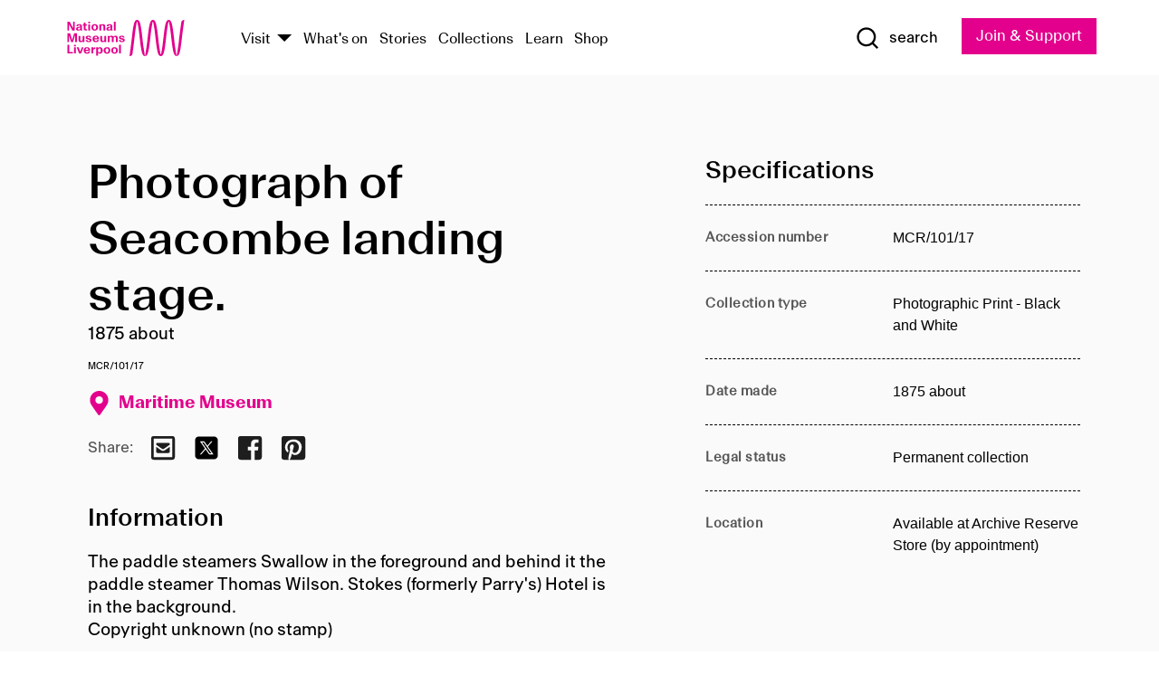

--- FILE ---
content_type: text/html; charset=utf-8
request_url: https://www.liverpoolmuseums.org.uk/artifact/photograph-of-seacombe-landing-stage-3
body_size: 4816
content:
<!DOCTYPE html><html><head><meta charSet="utf-8"/><meta name="viewport" content="width=device-width"/><title>Photograph of Seacombe landing stage. | National Museums Liverpool</title><meta name="title" content="Photograph of Seacombe landing stage. | National Museums Liverpool"/><meta name="description" content="The paddle steamers Swallow in the foreground and behind it the paddle steamer Thomas Wilson. Stokes (formerly Parry&#x27;s) Hotel is in the background. Copyright unknown (no stamp)"/><meta name="url" content="https://www.liverpoolmuseums.org.uk/artifact/photograph-of-seacombe-landing-stage-3"/><meta property="og:site_name" content="National Museums Liverpool"/><meta property="og:type" content="Artifact"/><meta property="og:url" content="https://www.liverpoolmuseums.org.uk/artifact/photograph-of-seacombe-landing-stage-3"/><meta property="og:title" content="Photograph of Seacombe landing stage."/><meta property="og:description" content="The paddle steamers Swallow in the foreground and behind it the paddle steamer Thomas Wilson. Stokes (formerly Parry&#x27;s) Hotel is in the background. Copyright unknown (no stamp)"/><meta name="twitter:card" content="summary"/><meta name="twitter:title" content="Photograph of Seacombe landing stage."/><meta name="twitter:site" content="@NML_Muse"/><meta name="twitter:description" content="The paddle steamers Swallow in the foreground and behind it the paddle steamer Thomas Wilson. Stokes (formerly Parry&#x27;s) Hotel is in the background. Copyright unknown (no stamp)"/><meta name="twitter:url" content="https://content.liverpoolmuseums.org.uk/artifact/photograph-of-seacombe-landing-stage-3"/><meta property="og:image" content="https://www.liverpoolmuseums.org.uk/static/media/nml-rhodamine-large.jpg"/><meta property="twitter:image" content="https://www.liverpoolmuseums.org.uk/static/media/nml-rhodamine-square.jpg"/><meta name="next-head-count" content="18"/><script src="https://code.jquery.com/jquery-3.5.1.min.js" integrity="sha256-9/aliU8dGd2tb6OSsuzixeV4y/faTqgFtohetphbbj0=" crossorigin="anonymous"></script><script>
              (function(h,o,t,j,a,r){
              h.hj=h.hj||function(){(h.hj.q=h.hj.q||[]).push(arguments)};
              h._hjSettings={hjid:3219582,hjsv:6};
              a=o.getElementsByTagName('head')[0];
              r=o.createElement('script');r.async=1;
              r.src=t+h._hjSettings.hjid+j+h._hjSettings.hjsv;
              a.appendChild(r);
              })(window,document,'https://static.hotjar.com/c/hotjar-','.js?sv=');</script><meta charSet="utf-8"/><link rel="shortcut icon" type="image/x-icon" href="/static/media/favicon.ico"/><script defer="" src="/static/polyfills/svgxuse.min.js"></script><script defer="" src="/static/polyfills/unorm.js"></script><script type="text/javascript">
              _linkedin_partner_id = "6740986";
              window._linkedin_data_partner_ids = window._linkedin_data_partner_ids || [];
              window._linkedin_data_partner_ids.push(_linkedin_partner_id);
            </script><script type="text/javascript">
              (function(l) {
                if (!l) {
                  window.lintrk = function(a, b) { window.lintrk.q.push([a, b]) };
                  window.lintrk.q = [];
                }
                var s = document.getElementsByTagName("script")[0];
                var b = document.createElement("script");
                b.type = "text/javascript";
                b.async = true;
                b.src = "https://snap.licdn.com/li.lms-analytics/insight.min.js";
                s.parentNode.insertBefore(b, s);
              })(window.lintrk);
            </script><noscript><img height="1" width="1" style="display:none" alt="" src="https://px.ads.linkedin.com/collect/?pid=6740986&amp;fmt=gif"/></noscript><link rel="preload" href="/_next/static/css/69a650e1c8d9085a.css" as="style"/><link rel="stylesheet" href="/_next/static/css/69a650e1c8d9085a.css" data-n-g=""/><noscript data-n-css=""></noscript><script defer="" nomodule="" src="/_next/static/chunks/polyfills-c67a75d1b6f99dc8.js"></script><script src="/_next/static/chunks/webpack-d1c608b21d57c472.js" defer=""></script><script src="/_next/static/chunks/framework-d5719ebbbcec5741.js" defer=""></script><script src="/_next/static/chunks/main-c52fcc867bd80df0.js" defer=""></script><script src="/_next/static/chunks/pages/_app-7f8f327192b1f6d2.js" defer=""></script><script src="/_next/static/chunks/75fc9c18-40134325ca6388e2.js" defer=""></script><script src="/_next/static/chunks/2c796e83-7ab690b33a6e2cb9.js" defer=""></script><script src="/_next/static/chunks/26770aaf-e5f75a4589951ba5.js" defer=""></script><script src="/_next/static/chunks/3b9d1622-cb3530196cc04533.js" defer=""></script><script src="/_next/static/chunks/743-6d2ab5d15195f4e7.js" defer=""></script><script src="/_next/static/chunks/853-e7cd37543176a7fa.js" defer=""></script><script src="/_next/static/chunks/278-d902f176211b92d6.js" defer=""></script><script src="/_next/static/chunks/666-3027421fdb5bb7ce.js" defer=""></script><script src="/_next/static/chunks/253-6ee1b430ae4cf66d.js" defer=""></script><script src="/_next/static/chunks/794-f3cae7ad91cb5d07.js" defer=""></script><script src="/_next/static/chunks/2-0d3590ccee6ee82f.js" defer=""></script><script src="/_next/static/chunks/259-887a894390c5e056.js" defer=""></script><script src="/_next/static/chunks/563-79256bec02dde020.js" defer=""></script><script src="/_next/static/chunks/153-4abe4a3e6b4be9e9.js" defer=""></script><script src="/_next/static/chunks/493-b61572e3b7ce598d.js" defer=""></script><script src="/_next/static/chunks/pages/drupal-2abfd4e1db51d38e.js" defer=""></script><script src="/_next/static/ASqhmMd104crkElboZQNn/_buildManifest.js" defer=""></script><script src="/_next/static/ASqhmMd104crkElboZQNn/_ssgManifest.js" defer=""></script><style id="__jsx-897211111">a.jsx-897211111{font-size:1.6rem;}</style><style id="__jsx-2139125512">.button--mailchimp-submit.jsx-2139125512{white-space:nowrap;}</style><style id="__jsx-4154269630">.page-transition-enter{opacity:0;-webkit-transform:translate3d(0,5px,0);-ms-transform:translate3d(0,5px,0);transform:translate3d(0,5px,0);}.page-transition-enter-active{opacity:1;-webkit-transform:translate3d(0,0,0);-ms-transform:translate3d(0,0,0);transform:translate3d(0,0,0);-webkit-transition:opacity 200ms,-webkit-transform 200ms;-webkit-transition:opacity 200ms,transform 200ms;transition:opacity 200ms,transform 200ms;}.page-transition-exit{opacity:1;}.page-transition-exit-active{opacity:0;-webkit-transition:opacity 200ms;transition:opacity 200ms;}</style></head><body><noscript><iframe title="GTM" src="https://www.googletagmanager.com/ns.html?id=GTM-TH4M7B" height="0" width="0" style="display:none;visibility:hidden"></iframe></noscript><div id="__next"><div id="all" class="jsx-4154269630"><header class="section header header--primary" role="banner"><div class="u--in u--lane"><div class="columns is-mobile is-vcentered"><div class="column is-narrow is-hidden-desktop"><button type="button" aria-controls="navi" class="burger burger--squeeze" aria-label="toggle site navigation" aria-expanded="false" data-behaviour="toggle-visibility"><div class="burger__lines" aria-hidden="true"></div><span class="visuallyhidden">toggle site navigation</span></button></div><div class="column is-narrow"><a class="nml-logo" href="/"><span class="nml-logo__small"><img src="/static/images/logos/nml-rhodamine-large.svg" alt="National Museums Liverpool - Homepage"/></span><span class="nml-logo__text vh">National Museums Liverpool</span></a></div><div class="column"><div id="navi" class=""><div class="columns is-gapless is-desktop is-vcentered"><div class="column"><nav id="nav--primary" class="nav nav--primary nav--cms" role="navigation" itemscope="" itemType="https://schema.org/SiteNavigationElement" aria-label="Primary navigation"><h2 class="">Main menu</h2><ul class="menu"><li class="menu__item menu__item--parent
            
            "><a href="/visit">Visit</a><button type="button" aria-controls="subnav" aria-haspopup="true" aria-expanded="false" aria-label="Show Venues" class="toggle toggle--arrow" data-behaviour="toggle-visibility"><span class="visuallyhidden">show venues</span></button><div class="menu__subnav search--hide" id="subnav" aria-hidden="true"><div class="u--lane"><div class="venues venues--text"><a class="venue logo" aria-label="Museum of Liverpool" href="/museum-of-liverpool">Museum of Liverpool</a><a class="venue logo" aria-label="World Museum" href="/world-museum">World Museum</a><a class="venue logo" aria-label="International Slavery Museum" href="/international-slavery-museum">International Slavery Museum</a><a class="venue logo" aria-label="Maritime Museum" href="/maritime-museum">Maritime Museum</a><a class="venue logo" aria-label="Walker Art Gallery" href="/walker-art-gallery">Walker Art Gallery</a><a class="venue logo" aria-label="Sudley House" href="/sudley-house">Sudley House</a><a class="venue logo" aria-label="Lady Lever Art Gallery" href="/lady-lever-art-gallery">Lady Lever Art Gallery</a></div></div></div></li><li class="menu__item "><a href="/whatson">What&#x27;s on</a></li><li class="menu__item "><a href="/stories">Stories</a></li><li class="menu__item "><a href="/collections">Collections</a></li><li class="menu__item "><a href="/learn/schools-home">Learn</a></li><li class="menu__item"><a href="https://national-museums-liverpool.myshopify.com">Shop</a></li></ul></nav></div><div class="column is-narrow is-hidden-touch"><button type="button" aria-controls="search" aria-expanded="false" aria-label="Show Search" class="show-search-toggle toggle" data-behaviour="toggle-visibility"><span class="toggle__icon"><svg xmlns="http://www.w3.org/2000/svg" xmlns:xlink="http://www.w3.org/1999/xlink" class="svg svg--icon" aria-hidden="true" focusable="false"><use xlink:href="/static/images/sprite.svg#glyph-search"></use></svg></span><span class="toggle__text"><span class="visuallyhidden">toggle</span>search</span></button></div></div></div></div><div class="column is-narrow"><a type="button" class="jsx-897211111 button button--special " href="/join-and-support"><span class="jsx-897211111 button__label">Join &amp; Support</span><span class="jsx-897211111 button__triangle"></span></a></div></div></div></header><main class="jsx-4154269630"><div class="page-transition-enter"><section class="section section--artifact section--alt"><div class="u--in u--lane"><div class="section__body"><div class="columns is-variable is-7 is-desktop"><div class="column"><section class="section section--alt"><div class="u--in u--lane"><div><h1 class="h--1">Photograph of Seacombe landing stage.</h1><div class="placard__info"></div><div class="placard__uuid">MCR/101/17</div><div></div><div class="placard__info placard__info--share"></div></div><h3 class="artifact__section-header">Information</h3><div class="cms"><div class="section__intro" style="white-space:pre-wrap">The paddle steamers Swallow in the foreground and behind it the paddle steamer Thomas Wilson. Stokes (formerly Parry's) Hotel is in the background.
Copyright unknown (no stamp)</div></div></div></section></div><div class="column is-5-desktop"><div class="artifact__accordion u--in u--lane"></div></div></div></div></div></section></div></main><footer><section class="section section--venues"><div class="u--in u--lane"><div class="venues "><a class="venue logo" aria-label="Museum of Liverpool" href="/museum-of-liverpool"><svg xmlns="http://www.w3.org/2000/svg" xmlns:xlink="http://www.w3.org/1999/xlink" class="svg svg--icon" aria-hidden="true" focusable="false"><use xlink:href="/static/images/sprite.svg#glyph-venue-ml--v"></use></svg></a><a class="venue logo" aria-label="World Museum" href="/world-museum"><svg xmlns="http://www.w3.org/2000/svg" xmlns:xlink="http://www.w3.org/1999/xlink" class="svg svg--icon" aria-hidden="true" focusable="false"><use xlink:href="/static/images/sprite.svg#glyph-venue-wm--v"></use></svg></a><a class="venue logo" aria-label="International Slavery Museum" href="/international-slavery-museum"><svg xmlns="http://www.w3.org/2000/svg" xmlns:xlink="http://www.w3.org/1999/xlink" class="svg svg--icon" aria-hidden="true" focusable="false"><use xlink:href="/static/images/sprite.svg#glyph-venue-is--v"></use></svg></a><a class="venue logo" aria-label="Maritime Museum" href="/maritime-museum"><svg xmlns="http://www.w3.org/2000/svg" xmlns:xlink="http://www.w3.org/1999/xlink" class="svg svg--icon" aria-hidden="true" focusable="false"><use xlink:href="/static/images/sprite.svg#glyph-venue-mm--v"></use></svg></a><a class="venue logo" aria-label="Walker Art Gallery" href="/walker-art-gallery"><svg xmlns="http://www.w3.org/2000/svg" xmlns:xlink="http://www.w3.org/1999/xlink" class="svg svg--icon" aria-hidden="true" focusable="false"><use xlink:href="/static/images/sprite.svg#glyph-venue-wa--v"></use></svg></a><a class="venue logo" aria-label="Sudley House" href="/sudley-house"><svg xmlns="http://www.w3.org/2000/svg" xmlns:xlink="http://www.w3.org/1999/xlink" class="svg svg--icon" aria-hidden="true" focusable="false"><use xlink:href="/static/images/sprite.svg#glyph-venue-sh--v"></use></svg></a><a class="venue logo" aria-label="Lady Lever Art Gallery" href="/lady-lever-art-gallery"><svg xmlns="http://www.w3.org/2000/svg" xmlns:xlink="http://www.w3.org/1999/xlink" class="svg svg--icon" aria-hidden="true" focusable="false"><use xlink:href="/static/images/sprite.svg#glyph-venue-ll--v"></use></svg></a></div></div></section><section class="section section--bigfoot"><div class="u--in u--lane"><div class="bigfoot"><div class="columns is-mobile is-multiline"><div class="column is-half-touch"><span class="bigfoot__heading">About</span></div><div class="column is-half-touch"><span class="bigfoot__heading">Support</span></div><div class="column is-half-touch"><span class="bigfoot__heading">Resource</span></div><div class="column is-half-touch"><span class="bigfoot__heading">Venue hire</span></div><div class="column is-4-desktop is-full-touch"><span class="bigfoot__heading">Stay in touch</span><p>Receive news about National Museums Liverpool, exhibitions, events and more.</p><fieldset class="jsx-2139125512"><legend aria-hidden="true" class="jsx-2139125512 visuallyhidden">Email Signup</legend><div class="jsx-2139125512 email-input"><label for="email-signup" class="jsx-2139125512 visuallyhidden">Email Address</label><a href="/sign-up" class="jsx-2139125512"><button type="submit" class="jsx-2139125512 button button--solid button--mailchimp-submit">Sign up</button></a></div></fieldset></div></div><div class="bigfoot__social"><div class="social-channels"><div class="columns is-centered"><div class="column is-narrow"><a href="https://www.youtube.com/user/NMLWebTeam" class="channel channel--youtube"><span class="channel__icon"><svg xmlns="http://www.w3.org/2000/svg" xmlns:xlink="http://www.w3.org/1999/xlink" class="svg svg--icon" aria-hidden="true" focusable="false"><use xlink:href="/static/images/sprite.svg#glyph-youtube"></use></svg></span><span class="channel__name">Subscribe to our YouTube Channel</span></a></div></div></div></div></div></div></section><section class="section section--colophon"><div class="u--in u--lane"><div class="colophon"><div class="columns is-mobile"><div class="column has-text-centered-touch"><p>© <!-- -->2026<!-- --> National Museums Liverpool. All rights reserved.</p></div><div class="column has-text-centered-touch is-narrow"><ul class="foot_links"><li><a href="/privacy">Privacy</a></li><li><a href="/modern-slavery-statement">Modern Slavery Statement</a></li><li><a href="/cookies">Cookies</a></li><li><a href="/accessibility">Accessibility Statement</a></li></ul></div></div></div></div></section></footer><button type="button" id="back-to-top" class="" aria-label="Back to top"><svg xmlns="http://www.w3.org/2000/svg" xmlns:xlink="http://www.w3.org/1999/xlink" class="svg svg--icon" aria-hidden="true" focusable="false"><use xlink:href="/static/images/sprite.svg#glyph-arrow-up"></use></svg></button></div></div><script id="__NEXT_DATA__" type="application/json">{"props":{"pageProps":{"data":{"type":"node--artifact","id":"a9bfa540-7793-4e44-957e-d0baeaba9d71","links":{"self":{"href":"https://content.liverpoolmuseums.org.uk/jsonapi/node/artifact/a9bfa540-7793-4e44-957e-d0baeaba9d71?resourceVersion=id%3A80228"},"working-copy":{"href":"https://content.liverpoolmuseums.org.uk/jsonapi/node/artifact/a9bfa540-7793-4e44-957e-d0baeaba9d71?resourceVersion=rel%3Aworking-copy"}},"attributes":{"drupal_internal__nid":74732,"drupal_internal__vid":80228,"langcode":"en","revision_timestamp":"2020-01-23T15:35:51+00:00","status":true,"title":"Photograph of Seacombe landing stage.","created":"2020-01-23T15:35:51+00:00","changed":"2025-11-08T08:15:18+00:00","promote":true,"sticky":false,"default_langcode":true,"revision_translation_affected":true,"moderation_state":null,"metatag":null,"metatag_normalized":[{"tag":"meta","attributes":{"name":"title","content":"Photograph of Seacombe landing stage. | National Museums Liverpool"}},{"tag":"meta","attributes":{"name":"description","content":"The paddle steamers Swallow in the foreground and behind it the paddle steamer Thomas Wilson. Stokes (formerly Parry's) Hotel is in the background. Copyright unknown (no stamp)"}},{"tag":"link","attributes":{"rel":"canonical","href":"https://www.liverpoolmuseums.org.uk/artifact/photograph-of-seacombe-landing-stage-3"}},{"tag":"meta","attributes":{"property":"og:site_name","content":"National Museums Liverpool"}},{"tag":"meta","attributes":{"property":"og:type","content":"Artifact"}},{"tag":"meta","attributes":{"property":"og:url","content":"https://www.liverpoolmuseums.org.uk/artifact/photograph-of-seacombe-landing-stage-3"}},{"tag":"meta","attributes":{"property":"og:title","content":"Photograph of Seacombe landing stage."}},{"tag":"meta","attributes":{"property":"og:description","content":"The paddle steamers Swallow in the foreground and behind it the paddle steamer Thomas Wilson. Stokes (formerly Parry's) Hotel is in the background. Copyright unknown (no stamp)"}},{"tag":"meta","attributes":{"name":"twitter:card","content":"summary"}},{"tag":"meta","attributes":{"name":"twitter:title","content":"Photograph of Seacombe landing stage."}},{"tag":"meta","attributes":{"name":"twitter:site","content":"@NML_Muse"}},{"tag":"meta","attributes":{"name":"twitter:description","content":"The paddle steamers Swallow in the foreground and behind it the paddle steamer Thomas Wilson. Stokes (formerly Parry's) Hotel is in the background. Copyright unknown (no stamp)"}},{"tag":"meta","attributes":{"name":"twitter:url","content":"https://content.liverpoolmuseums.org.uk/artifact/photograph-of-seacombe-landing-stage-3"}}],"path":{"alias":"/artifact/photograph-of-seacombe-landing-stage-3","pid":7418337,"langcode":"en"},"publish_on":null,"unpublish_on":null,"publish_state":null,"unpublish_state":null,"field_collector":null,"field_credit_line":null,"field_culture":null,"field_datecollected":null,"field_date_collected":"1875 about","field_description":"The paddle steamers Swallow in the foreground and behind it the paddle steamer Thomas Wilson. Stokes (formerly Parry's) Hotel is in the background.\r\nCopyright unknown (no stamp)","field_display_on":null,"field_inscription":null,"field_itemname":"Photographic Print - Black and White","field_legal_status":"PERMANENT COLLECTION","field_locationname":"Available at Archive Reserve Store (by appointment)","field_maker":null,"field_materials":null,"field_measurements":null,"field_meta_tags":null,"field_mimsy_id":"544814","field_note":null,"field_number":"MCR/101/17","field_on_display":true,"field_other_numbers":["Accession Number: 1982.1121"],"field_other_people":[],"field_other_places":[],"field_placecollected":null,"field_placemade":null,"field_provenance":[],"field_publications":[],"field_related_events":[],"field_venue_code":"mm","field_whole_part":"ITEM"},"relationships":{"node_type":{"data":{"type":"node_type--node_type","id":"56adde85-2bce-4168-95b9-5c731d7a0706","meta":{"drupal_internal__target_id":"artifact"}},"links":{"related":{"href":"https://content.liverpoolmuseums.org.uk/jsonapi/node/artifact/a9bfa540-7793-4e44-957e-d0baeaba9d71/node_type?resourceVersion=id%3A80228"},"self":{"href":"https://content.liverpoolmuseums.org.uk/jsonapi/node/artifact/a9bfa540-7793-4e44-957e-d0baeaba9d71/relationships/node_type?resourceVersion=id%3A80228"}}},"revision_uid":{"data":{"type":"user--user","id":"05537a0d-b2f4-450a-b177-04d1cce7cc84","meta":{"drupal_internal__target_id":1}},"links":{"related":{"href":"https://content.liverpoolmuseums.org.uk/jsonapi/node/artifact/a9bfa540-7793-4e44-957e-d0baeaba9d71/revision_uid?resourceVersion=id%3A80228"},"self":{"href":"https://content.liverpoolmuseums.org.uk/jsonapi/node/artifact/a9bfa540-7793-4e44-957e-d0baeaba9d71/relationships/revision_uid?resourceVersion=id%3A80228"}}},"uid":{"data":{"type":"user--user","id":"05537a0d-b2f4-450a-b177-04d1cce7cc84","meta":{"drupal_internal__target_id":1}},"links":{"related":{"href":"https://content.liverpoolmuseums.org.uk/jsonapi/node/artifact/a9bfa540-7793-4e44-957e-d0baeaba9d71/uid?resourceVersion=id%3A80228"},"self":{"href":"https://content.liverpoolmuseums.org.uk/jsonapi/node/artifact/a9bfa540-7793-4e44-957e-d0baeaba9d71/relationships/uid?resourceVersion=id%3A80228"}}},"field_add_paragraph":{"data":[],"links":{"related":{"href":"https://content.liverpoolmuseums.org.uk/jsonapi/node/artifact/a9bfa540-7793-4e44-957e-d0baeaba9d71/field_add_paragraph?resourceVersion=id%3A80228"},"self":{"href":"https://content.liverpoolmuseums.org.uk/jsonapi/node/artifact/a9bfa540-7793-4e44-957e-d0baeaba9d71/relationships/field_add_paragraph?resourceVersion=id%3A80228"}}},"field_collections":{"data":[{"type":"node--collection","id":"25e7f19e-d684-465b-8147-80d644c06197","meta":{"drupal_internal__target_id":49506}}],"links":{"related":{"href":"https://content.liverpoolmuseums.org.uk/jsonapi/node/artifact/a9bfa540-7793-4e44-957e-d0baeaba9d71/field_collections?resourceVersion=id%3A80228"},"self":{"href":"https://content.liverpoolmuseums.org.uk/jsonapi/node/artifact/a9bfa540-7793-4e44-957e-d0baeaba9d71/relationships/field_collections?resourceVersion=id%3A80228"}}},"field_curated_by":{"data":null,"links":{"related":{"href":"https://content.liverpoolmuseums.org.uk/jsonapi/node/artifact/a9bfa540-7793-4e44-957e-d0baeaba9d71/field_curated_by?resourceVersion=id%3A80228"},"self":{"href":"https://content.liverpoolmuseums.org.uk/jsonapi/node/artifact/a9bfa540-7793-4e44-957e-d0baeaba9d71/relationships/field_curated_by?resourceVersion=id%3A80228"}}},"field_image_object":{"data":[],"links":{"related":{"href":"https://content.liverpoolmuseums.org.uk/jsonapi/node/artifact/a9bfa540-7793-4e44-957e-d0baeaba9d71/field_image_object?resourceVersion=id%3A80228"},"self":{"href":"https://content.liverpoolmuseums.org.uk/jsonapi/node/artifact/a9bfa540-7793-4e44-957e-d0baeaba9d71/relationships/field_image_object?resourceVersion=id%3A80228"}}},"field_interest_categories":{"data":[],"links":{"related":{"href":"https://content.liverpoolmuseums.org.uk/jsonapi/node/artifact/a9bfa540-7793-4e44-957e-d0baeaba9d71/field_interest_categories?resourceVersion=id%3A80228"},"self":{"href":"https://content.liverpoolmuseums.org.uk/jsonapi/node/artifact/a9bfa540-7793-4e44-957e-d0baeaba9d71/relationships/field_interest_categories?resourceVersion=id%3A80228"}}},"field_themes":{"data":[],"links":{"related":{"href":"https://content.liverpoolmuseums.org.uk/jsonapi/node/artifact/a9bfa540-7793-4e44-957e-d0baeaba9d71/field_themes?resourceVersion=id%3A80228"},"self":{"href":"https://content.liverpoolmuseums.org.uk/jsonapi/node/artifact/a9bfa540-7793-4e44-957e-d0baeaba9d71/relationships/field_themes?resourceVersion=id%3A80228"}}},"field_venue":{"data":{"type":"node--venue","id":"570b9ddd-7525-496c-8a04-aa462b5231ea","meta":{"drupal_internal__target_id":12}},"links":{"related":{"href":"https://content.liverpoolmuseums.org.uk/jsonapi/node/artifact/a9bfa540-7793-4e44-957e-d0baeaba9d71/field_venue?resourceVersion=id%3A80228"},"self":{"href":"https://content.liverpoolmuseums.org.uk/jsonapi/node/artifact/a9bfa540-7793-4e44-957e-d0baeaba9d71/relationships/field_venue?resourceVersion=id%3A80228"}}}}},"relationships":{"node_type":{"data":{"type":"node_type--node_type","id":"56adde85-2bce-4168-95b9-5c731d7a0706","meta":{"drupal_internal__target_id":"artifact"}},"links":{"related":{"href":"https://content.liverpoolmuseums.org.uk/jsonapi/node/artifact/a9bfa540-7793-4e44-957e-d0baeaba9d71/node_type?resourceVersion=id%3A80228"},"self":{"href":"https://content.liverpoolmuseums.org.uk/jsonapi/node/artifact/a9bfa540-7793-4e44-957e-d0baeaba9d71/relationships/node_type?resourceVersion=id%3A80228"}}},"revision_uid":{"data":{"type":"user--user","id":"05537a0d-b2f4-450a-b177-04d1cce7cc84","meta":{"drupal_internal__target_id":1}},"links":{"related":{"href":"https://content.liverpoolmuseums.org.uk/jsonapi/node/artifact/a9bfa540-7793-4e44-957e-d0baeaba9d71/revision_uid?resourceVersion=id%3A80228"},"self":{"href":"https://content.liverpoolmuseums.org.uk/jsonapi/node/artifact/a9bfa540-7793-4e44-957e-d0baeaba9d71/relationships/revision_uid?resourceVersion=id%3A80228"}}},"uid":{"data":{"type":"user--user","id":"05537a0d-b2f4-450a-b177-04d1cce7cc84","meta":{"drupal_internal__target_id":1}},"links":{"related":{"href":"https://content.liverpoolmuseums.org.uk/jsonapi/node/artifact/a9bfa540-7793-4e44-957e-d0baeaba9d71/uid?resourceVersion=id%3A80228"},"self":{"href":"https://content.liverpoolmuseums.org.uk/jsonapi/node/artifact/a9bfa540-7793-4e44-957e-d0baeaba9d71/relationships/uid?resourceVersion=id%3A80228"}}},"field_add_paragraph":{"data":[],"links":{"related":{"href":"https://content.liverpoolmuseums.org.uk/jsonapi/node/artifact/a9bfa540-7793-4e44-957e-d0baeaba9d71/field_add_paragraph?resourceVersion=id%3A80228"},"self":{"href":"https://content.liverpoolmuseums.org.uk/jsonapi/node/artifact/a9bfa540-7793-4e44-957e-d0baeaba9d71/relationships/field_add_paragraph?resourceVersion=id%3A80228"}}},"field_collections":{"data":[{"type":"node--collection","id":"25e7f19e-d684-465b-8147-80d644c06197","meta":{"drupal_internal__target_id":49506}}],"links":{"related":{"href":"https://content.liverpoolmuseums.org.uk/jsonapi/node/artifact/a9bfa540-7793-4e44-957e-d0baeaba9d71/field_collections?resourceVersion=id%3A80228"},"self":{"href":"https://content.liverpoolmuseums.org.uk/jsonapi/node/artifact/a9bfa540-7793-4e44-957e-d0baeaba9d71/relationships/field_collections?resourceVersion=id%3A80228"}}},"field_curated_by":{"data":null,"links":{"related":{"href":"https://content.liverpoolmuseums.org.uk/jsonapi/node/artifact/a9bfa540-7793-4e44-957e-d0baeaba9d71/field_curated_by?resourceVersion=id%3A80228"},"self":{"href":"https://content.liverpoolmuseums.org.uk/jsonapi/node/artifact/a9bfa540-7793-4e44-957e-d0baeaba9d71/relationships/field_curated_by?resourceVersion=id%3A80228"}}},"field_image_object":{"data":[],"links":{"related":{"href":"https://content.liverpoolmuseums.org.uk/jsonapi/node/artifact/a9bfa540-7793-4e44-957e-d0baeaba9d71/field_image_object?resourceVersion=id%3A80228"},"self":{"href":"https://content.liverpoolmuseums.org.uk/jsonapi/node/artifact/a9bfa540-7793-4e44-957e-d0baeaba9d71/relationships/field_image_object?resourceVersion=id%3A80228"}}},"field_interest_categories":{"data":[],"links":{"related":{"href":"https://content.liverpoolmuseums.org.uk/jsonapi/node/artifact/a9bfa540-7793-4e44-957e-d0baeaba9d71/field_interest_categories?resourceVersion=id%3A80228"},"self":{"href":"https://content.liverpoolmuseums.org.uk/jsonapi/node/artifact/a9bfa540-7793-4e44-957e-d0baeaba9d71/relationships/field_interest_categories?resourceVersion=id%3A80228"}}},"field_themes":{"data":[],"links":{"related":{"href":"https://content.liverpoolmuseums.org.uk/jsonapi/node/artifact/a9bfa540-7793-4e44-957e-d0baeaba9d71/field_themes?resourceVersion=id%3A80228"},"self":{"href":"https://content.liverpoolmuseums.org.uk/jsonapi/node/artifact/a9bfa540-7793-4e44-957e-d0baeaba9d71/relationships/field_themes?resourceVersion=id%3A80228"}}},"field_venue":{"data":{"type":"node--venue","id":"570b9ddd-7525-496c-8a04-aa462b5231ea","meta":{"drupal_internal__target_id":12}},"links":{"related":{"href":"https://content.liverpoolmuseums.org.uk/jsonapi/node/artifact/a9bfa540-7793-4e44-957e-d0baeaba9d71/field_venue?resourceVersion=id%3A80228"},"self":{"href":"https://content.liverpoolmuseums.org.uk/jsonapi/node/artifact/a9bfa540-7793-4e44-957e-d0baeaba9d71/relationships/field_venue?resourceVersion=id%3A80228"}}}},"venueRef":"570b9ddd-7525-496c-8a04-aa462b5231ea","paragraphs":[],"metatags":[{"content":"Photograph of Seacombe landing stage. | National Museums Liverpool","name":"title"},{"content":"The paddle steamers Swallow in the foreground and behind it the paddle steamer Thomas Wilson. Stokes (formerly Parry's) Hotel is in the background. Copyright unknown (no stamp)","name":"description"},{"name":"url","content":"https://www.liverpoolmuseums.org.uk/artifact/photograph-of-seacombe-landing-stage-3"},{"content":"National Museums Liverpool","property":"og:site_name"},{"content":"Artifact","property":"og:type"},{"content":"https://www.liverpoolmuseums.org.uk/artifact/photograph-of-seacombe-landing-stage-3","property":"og:url"},{"content":"Photograph of Seacombe landing stage.","property":"og:title"},{"content":"The paddle steamers Swallow in the foreground and behind it the paddle steamer Thomas Wilson. Stokes (formerly Parry's) Hotel is in the background. Copyright unknown (no stamp)","property":"og:description"},{"content":"summary","name":"twitter:card"},{"content":"Photograph of Seacombe landing stage.","name":"twitter:title"},{"content":"@NML_Muse","name":"twitter:site"},{"content":"The paddle steamers Swallow in the foreground and behind it the paddle steamer Thomas Wilson. Stokes (formerly Parry's) Hotel is in the background. Copyright unknown (no stamp)","name":"twitter:description"},{"content":"https://content.liverpoolmuseums.org.uk/artifact/photograph-of-seacombe-landing-stage-3","name":"twitter:url"}]}},"page":"/drupal","query":{"reqPath":"/artifact/photograph-of-seacombe-landing-stage-3","nodeType":"node--artifact"},"buildId":"ASqhmMd104crkElboZQNn","isFallback":false,"customServer":true,"gip":true,"appGip":true,"scriptLoader":[]}</script></body></html>